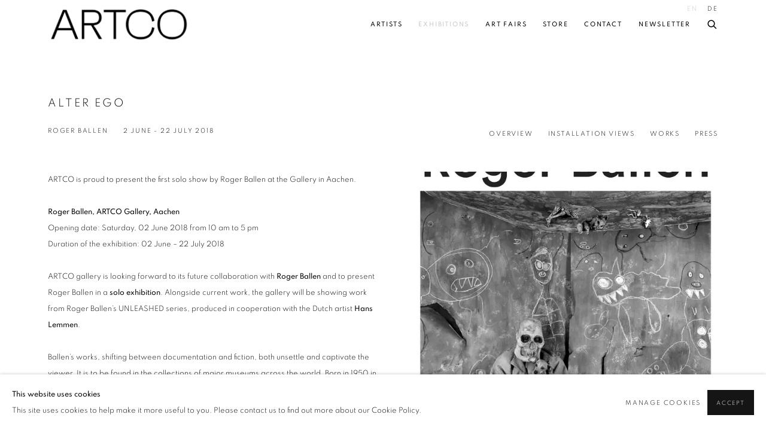

--- FILE ---
content_type: text/html; charset=utf-8
request_url: https://www.artco-gallery.com/exhibitions/8-alter-ego-roger-ballen/overview/
body_size: 10004
content:



                        
    <!DOCTYPE html>
    <!-- Site by Artlogic - https://artlogic.net -->
    <html lang="en">
        <head>
            <meta charset="utf-8">
            <title>ALTER EGO | 2 June - 22 July 2018 - Overview | ARTCO Gallery</title>
        <meta property="og:site_name" content="ARTCO Gallery" />
        <meta property="og:title" content="ALTER EGO | 2 June - 22 July 2018 - Overview" />
        <meta property="og:description" content="ARTCO is proud to present the first solo show by Roger Ballen at the Gallery in Aachen. Roger Ballen, ARTCO Gallery, Aachen Opening date: Saturday, 02 June 2018 from 10 am to 5 pm Duration of the exhibition: 02 June &ndash; 22 July 2018 ARTCO gallery is looking forward to..." />
        <meta property="og:image" content="https://artlogic-res.cloudinary.com/w_1200,h_630,c_fill,f_auto,fl_lossy,q_auto/ws-artco/usr/images/exhibitions/main_image_override/8/roger-ausstellung-fb.jpg" />
        <meta property="og:image:width" content="1200" />
        <meta property="og:image:height" content="630" />
        <meta property="twitter:card" content="summary_large_image">
        <meta property="twitter:url" content="https://www.artco-gallery.com/exhibitions/8-alter-ego-roger-ballen/overview/">
        <meta property="twitter:title" content="ALTER EGO | 2 June - 22 July 2018 - Overview">
        <meta property="twitter:description" content="ARTCO is proud to present the first solo show by Roger Ballen at the Gallery in Aachen. Roger Ballen, ARTCO Gallery, Aachen Opening date: Saturday, 02 June 2018 from 10 am to 5 pm Duration of the exhibition: 02 June &ndash; 22 July 2018 ARTCO gallery is looking forward to...">
        <meta property="twitter:text:description" content="ARTCO is proud to present the first solo show by Roger Ballen at the Gallery in Aachen. Roger Ballen, ARTCO Gallery, Aachen Opening date: Saturday, 02 June 2018 from 10 am to 5 pm Duration of the exhibition: 02 June &ndash; 22 July 2018 ARTCO gallery is looking forward to...">
        <meta property="twitter:image" content="https://artlogic-res.cloudinary.com/w_1200,h_630,c_fill,f_auto,fl_lossy,q_auto/ws-artco/usr/images/exhibitions/main_image_override/8/roger-ausstellung-fb.jpg">
        <link rel="canonical" href="https://www.artco-gallery.com/exhibitions/8-alter-ego-roger-ballen/overview/" />
        <meta name="google" content="notranslate" />
            <meta name="description" content="ARTCO is proud to present the first solo show by Roger Ballen at the Gallery in Aachen. Roger Ballen, ARTCO Gallery, Aachen Opening date: Saturday, 02 June 2018 from 10 am to 5 pm Duration of the exhibition: 02 June &ndash; 22 July 2018 ARTCO gallery is looking forward to..." />
            <meta name="publication_date" content="2018-04-27 13:50:01" />
            <meta name="generator" content="Artlogic CMS - https://artlogic.net" />
            
            <meta name="accessibility_version" content="1.1"/>
            
            
                <meta name="viewport" content="width=device-width, minimum-scale=0.5, initial-scale=1.0" />

            

<link rel="icon" href="/usr/images/preferences/1693563469.ico" type="image/x-icon" />
<link rel="shortcut icon" href="/usr/images/preferences/1693563469.ico" type="image/x-icon" />

<meta name="application-name" content="ARTCO Gallery"/>
<meta name="msapplication-TileColor" content="#ffffff"/>
            
            <link rel="alternate" hreflang="en" href="https://www.artco-gallery.com/exhibitions/8-alter-ego-roger-ballen/overview/" />
<link rel="alternate" hreflang="de" href="https://www.artco-gallery.com/de/exhibitions/8-alter-ego-roger-ballen/overview/" />
            
                <link rel="stylesheet" media="print" href="/lib/g/2.0/styles/print.css">
                <link rel="stylesheet" media="print" href="/styles/print.css">

            <script>
            (window.Promise && window.Array.prototype.find) || document.write('<script src="/lib/js/polyfill/polyfill_es6.min.js"><\/script>');
            </script>


            
		<link data-context="helper" rel="stylesheet" type="text/css" href="/lib/webfonts/font-awesome/font-awesome-4.6.3/css/font-awesome.min.css?c=27042050002206&g=d439a785775e5650bf63a7e5754d6bd5"/>
		<link data-context="helper" rel="stylesheet" type="text/css" href="/lib/archimedes/styles/archimedes-frontend-core.css?c=27042050002206&g=d439a785775e5650bf63a7e5754d6bd5"/>
		<link data-context="helper" rel="stylesheet" type="text/css" href="/lib/archimedes/styles/accessibility.css?c=27042050002206&g=d439a785775e5650bf63a7e5754d6bd5"/>
		<link data-context="helper" rel="stylesheet" type="text/css" href="/lib/jquery/1.12.4/plugins/jquery.archimedes-frontend-core-plugins-0.1.css?c=27042050002206&g=d439a785775e5650bf63a7e5754d6bd5"/>
		<link data-context="helper" rel="stylesheet" type="text/css" href="/lib/jquery/1.12.4/plugins/fancybox-2.1.3/jquery.fancybox.css?c=27042050002206&g=d439a785775e5650bf63a7e5754d6bd5"/>
		<link data-context="helper" rel="stylesheet" type="text/css" href="/lib/jquery/1.12.4/plugins/fancybox-2.1.3/jquery.fancybox.artlogic.css?c=27042050002206&g=d439a785775e5650bf63a7e5754d6bd5"/>
		<link data-context="helper" rel="stylesheet" type="text/css" href="/lib/jquery/1.12.4/plugins/slick-1.8.1/slick.css?c=27042050002206&g=d439a785775e5650bf63a7e5754d6bd5"/>
		<link data-context="helper" rel="stylesheet" type="text/css" href="/lib/jquery/plugins/roomview/1.0/jquery.roomview.1.0.css?c=27042050002206&g=d439a785775e5650bf63a7e5754d6bd5"/>
		<link data-context="helper" rel="stylesheet" type="text/css" href="/lib/jquery/plugins/pageload/1.1/jquery.pageload.1.1.css?c=27042050002206&g=d439a785775e5650bf63a7e5754d6bd5"/>
		<link data-context="helper" rel="stylesheet" type="text/css" href="/core/dynamic_base.css?c=27042050002206&g=d439a785775e5650bf63a7e5754d6bd5"/>
		<link data-context="helper" rel="stylesheet" type="text/css" href="/core/dynamic_main.css?c=27042050002206&g=d439a785775e5650bf63a7e5754d6bd5"/>
		<link data-context="helper" rel="stylesheet" type="text/css" href="/core/user_custom.css?c=27042050002206&g=d439a785775e5650bf63a7e5754d6bd5"/>
		<link data-context="helper" rel="stylesheet" type="text/css" href="/core/dynamic_responsive.css?c=27042050002206&g=d439a785775e5650bf63a7e5754d6bd5"/>
		<link data-context="helper" rel="stylesheet" type="text/css" href="/lib/webfonts/artlogic-site-icons/artlogic-site-icons-1.0/artlogic-site-icons.css?c=27042050002206&g=d439a785775e5650bf63a7e5754d6bd5"/>
		<link data-context="helper" rel="stylesheet" type="text/css" href="/lib/jquery/plugins/plyr/3.5.10/plyr.css?c=27042050002206&g=d439a785775e5650bf63a7e5754d6bd5"/>
		<link data-context="helper" rel="stylesheet" type="text/css" href="/lib/styles/fouc_prevention.css?c=27042050002206&g=d439a785775e5650bf63a7e5754d6bd5"/>
<!-- add crtical css to improve performance -->
		<script data-context="helper"  src="/lib/jquery/1.12.4/jquery-1.12.4.min.js?c=27042050002206&g=d439a785775e5650bf63a7e5754d6bd5"></script>
		<script data-context="helper" defer src="/lib/g/2.0/scripts/webpack_import_helpers.js?c=27042050002206&g=d439a785775e5650bf63a7e5754d6bd5"></script>
		<script data-context="helper" defer src="/lib/jquery/1.12.4/plugins/jquery.browser.min.js?c=27042050002206&g=d439a785775e5650bf63a7e5754d6bd5"></script>
		<script data-context="helper" defer src="/lib/jquery/1.12.4/plugins/jquery.easing.min.js?c=27042050002206&g=d439a785775e5650bf63a7e5754d6bd5"></script>
		<script data-context="helper" defer src="/lib/jquery/1.12.4/plugins/jquery.archimedes-frontend-core-plugins-0.1.js?c=27042050002206&g=d439a785775e5650bf63a7e5754d6bd5"></script>
		<script data-context="helper" defer src="/lib/jquery/1.12.4/plugins/jquery.fitvids.js?c=27042050002206&g=d439a785775e5650bf63a7e5754d6bd5"></script>
		<script data-context="helper" defer src="/core/dynamic.js?c=27042050002206&g=d439a785775e5650bf63a7e5754d6bd5"></script>
		<script data-context="helper" defer src="/lib/archimedes/scripts/archimedes-frontend-core.js?c=27042050002206&g=d439a785775e5650bf63a7e5754d6bd5"></script>
		<script data-context="helper" defer src="/lib/archimedes/scripts/archimedes-frontend-modules.js?c=27042050002206&g=d439a785775e5650bf63a7e5754d6bd5"></script>
		<script data-context="helper" type="module"  traceurOptions="--async-functions" src="/lib/g/2.0/scripts/galleries_js_loader__mjs.js?c=27042050002206&g=d439a785775e5650bf63a7e5754d6bd5"></script>
		<script data-context="helper" defer src="/lib/g/2.0/scripts/feature_panels.js?c=27042050002206&g=d439a785775e5650bf63a7e5754d6bd5"></script>
		<script data-context="helper" defer src="/lib/g/themes/aperture/2.0/scripts/script.js?c=27042050002206&g=d439a785775e5650bf63a7e5754d6bd5"></script>
		<script data-context="helper" defer src="/lib/archimedes/scripts/json2.js?c=27042050002206&g=d439a785775e5650bf63a7e5754d6bd5"></script>
		<script data-context="helper" defer src="/lib/archimedes/scripts/shop.js?c=27042050002206&g=d439a785775e5650bf63a7e5754d6bd5"></script>
		<script data-context="helper" defer src="/lib/archimedes/scripts/recaptcha.js?c=27042050002206&g=d439a785775e5650bf63a7e5754d6bd5"></script>
            
            
            
                


    <script>
        function get_cookie_preference(category) {
            result = false;
            try {
                var cookie_preferences = localStorage.getItem('cookie_preferences') || "";
                if (cookie_preferences) {
                    cookie_preferences = JSON.parse(cookie_preferences);
                    if (cookie_preferences.date) {
                        var expires_on = new Date(cookie_preferences.date);
                        expires_on.setDate(expires_on.getDate() + 365);
                        console.log('cookie preferences expire on', expires_on.toISOString());
                        var valid = expires_on > new Date();
                        if (valid && cookie_preferences.hasOwnProperty(category) && cookie_preferences[category]) {
                            result = true;
                        }
                    }
                }
            }
            catch(e) {
                console.warn('get_cookie_preference() failed');
                return result;
            }
            return result;
        }

        window.google_analytics_init = function(page){
            var collectConsent = true;
            var useConsentMode = false;
            var analyticsProperties = ['UA-109401908-43'];
            var analyticsCookieType = 'statistics';
            var disableGa = false;
            var sendToArtlogic = true;
            var artlogicProperties = {
                'UA': 'UA-157296318-1',
                'GA': 'G-GLQ6WNJKR5',
            };

            analyticsProperties = analyticsProperties.concat(Object.values(artlogicProperties));

            var uaAnalyticsProperties = analyticsProperties.filter((p) => p.startsWith('UA-'));
            var ga4AnalyticsProperties = analyticsProperties.filter((p) => p.startsWith('G-')).concat(analyticsProperties.filter((p) => p.startsWith('AW-')));

            if (collectConsent) {
                disableGa = !get_cookie_preference(analyticsCookieType);

                for (var i=0; i < analyticsProperties.length; i++){
                    var key = 'ga-disable-' + analyticsProperties[i];

                    window[key] = disableGa;
                }

                if (disableGa) {
                    if (document.cookie.length) {
                        var cookieList = document.cookie.split(/; */);

                        for (var i=0; i < cookieList.length; i++) {
                            var splitCookie = cookieList[i].split('='); //this.split('=');

                            if (splitCookie[0].indexOf('_ga') == 0 || splitCookie[0].indexOf('_gid') == 0 || splitCookie[0].indexOf('__utm') == 0) {
                                //h.deleteCookie(splitCookie[0]);
                                var domain = location.hostname;
                                var cookie_name = splitCookie[0];
                                document.cookie =
                                    cookie_name + "=" + ";path=/;domain="+domain+";expires=Thu, 01 Jan 1970 00:00:01 GMT";
                                // now delete the version without a subdomain
                                domain = domain.split('.');
                                domain.shift();
                                domain = domain.join('.');
                                document.cookie =
                                    cookie_name + "=" + ";path=/;domain="+domain+";expires=Thu, 01 Jan 1970 00:00:01 GMT";
                            }
                        }
                    }
                }
            }

            if (uaAnalyticsProperties.length) {
                (function(i,s,o,g,r,a,m){i['GoogleAnalyticsObject']=r;i[r]=i[r]||function(){
                (i[r].q=i[r].q||[]).push(arguments)},i[r].l=1*new Date();a=s.createElement(o),
                m=s.getElementsByTagName(o)[0];a.async=1;a.src=g;m.parentNode.insertBefore(a,m)
                })(window,document,'script','//www.google-analytics.com/analytics.js','ga');


                if (!disableGa) {
                    var anonymizeIps = false;

                    for (var i=0; i < uaAnalyticsProperties.length; i++) {
                        var propertyKey = '';

                        if (i > 0) {
                            propertyKey = 'tracker' + String(i + 1);
                        }

                        var createArgs = [
                            'create',
                            uaAnalyticsProperties[i],
                            'auto',
                        ];

                        if (propertyKey) {
                            createArgs.push({'name': propertyKey});
                        }

                        ga.apply(null, createArgs);

                        if (anonymizeIps) {
                            ga('set', 'anonymizeIp', true);
                        }

                        var pageViewArgs = [
                            propertyKey ? propertyKey + '.send' : 'send',
                            'pageview'
                        ]

                        if (page) {
                            pageViewArgs.push(page)
                        }

                        ga.apply(null, pageViewArgs);
                    }

                    if (sendToArtlogic) {
                        ga('create', 'UA-157296318-1', 'auto', {'name': 'artlogic_tracker'});

                        if (anonymizeIps) {
                            ga('set', 'anonymizeIp', true);
                        }

                        var pageViewArgs = [
                            'artlogic_tracker.send',
                            'pageview'
                        ]

                        if (page) {
                            pageViewArgs.push(page)
                        }

                        ga.apply(null, pageViewArgs);
                    }
                }
            }

            if (ga4AnalyticsProperties.length) {
                if (!disableGa || useConsentMode) {
                    (function(d, script) {
                        script = d.createElement('script');
                        script.type = 'text/javascript';
                        script.async = true;
                        script.src = 'https://www.googletagmanager.com/gtag/js?id=' + ga4AnalyticsProperties[0];
                        d.getElementsByTagName('head')[0].appendChild(script);
                    }(document));

                    window.dataLayer = window.dataLayer || [];
                    window.gtag = function (){dataLayer.push(arguments);}
                    window.gtag('js', new Date());

                    if (useConsentMode) {
                        gtag('consent', 'default', {
                            'ad_storage': 'denied',
                            'analytics_storage': 'denied',
                            'functionality_storage': 'denied',
                            'personalization_storage': 'denied',
                            'security': 'denied',
                        });

                        if (disableGa) {
                            // If this has previously been granted, it will need set back to denied (ie on cookie change)
                            gtag('consent', 'update', {
                                'analytics_storage': 'denied',
                            });
                        } else {
                            gtag('consent', 'update', {
                                'analytics_storage': 'granted',
                            });
                        }
                    }

                    for (var i=0; i < ga4AnalyticsProperties.length; i++) {
                        window.gtag('config', ga4AnalyticsProperties[i]);
                    }

                }
            }
        }

        var waitForPageLoad = true;

        if (waitForPageLoad) {
            window.addEventListener('load', function() {
                window.google_analytics_init();
                window.archimedes.archimedes_core.analytics.init();
            });
        } else {
            window.google_analytics_init();
        }
    </script>

            
            
            
            <noscript> 
                <style>
                    body {
                        opacity: 1 !important;
                    }
                </style>
            </noscript>
        </head>
        
        
        
        <body class="section-exhibitions page-exhibitions site-responsive responsive-top-size-1023 responsive-nav-slide-nav responsive-nav-side-position-fullscreen responsive-layout-forced-lists responsive-layout-forced-image-lists responsive-layout-forced-tile-lists analytics-track-all-links site-lib-version-2-0 scroll_sub_nav_enabled responsive_src_image_sizing hero_heading_title_position_overlay page-param-overview page-param-8-alter-ego-roger-ballen page-param-id-8 page-param-type-section page-param-type-exhibition_id  layout-fixed-header site-type-template pageload-splash-pause pageload-ajax-navigation-active layout-animation-enabled layout-lazyload-enabled prevent_user_image_save" data-viewport-width="1024" data-site-name="artco" data-connected-db-name="artco" data-pathname="/exhibitions/8-alter-ego-roger-ballen/overview/"
    style="opacity: 0;"

>
            <script>document.getElementsByTagName('body')[0].className+=' browser-js-enabled';</script>
            


            
            






        <div id="responsive_slide_nav_content_wrapper">

    <div id="container">

        
    


    <div class="header-fixed-wrapper header-fixed-wrapper-no-follow">
    <header id="header" class="clearwithin header_fixed header_fixed_no_follow   header_layout_left">
        <div class="inner clearwithin">

            


<div id="logo" class=" user-custom-logo-image"><a href="/">ARTCO Gallery</a></div>


            
                <div id="skiplink-container">
                    <div>
                        <a href="#main_content" class="skiplink">Skip to main content</a>
                    </div>
                </div>
            
        
            <div class="header-ui-wrapper">

                    <div id="responsive_slide_nav_wrapper" class="mobile_menu_align_center" data-nav-items-animation-delay>
                        <div id="responsive_slide_nav_wrapper_inner" data-responsive-top-size=1023>
                        
                            <nav id="top_nav" aria-label="Main site" class="navigation noprint clearwithin">
                                
<div id="top_nav_reveal" class="hidden"><ul><li><a href="#" role="button" aria-label="Close">Menu</a></li></ul></div>

        <ul class="topnav">
		<li class="topnav-filepath-artists topnav-label-artists topnav-id-11"><a href="/artists/" aria-label="Link to ARTCO Gallery Artists page">Artists</a></li>
		<li class="topnav-filepath-exhibitions topnav-label-exhibitions topnav-id-13 active"><a href="/exhibitions/" aria-label="Link to ARTCO Gallery Exhibitions page (current nav item)">Exhibitions</a></li>
		<li class="topnav-filepath-events topnav-label-art-fairs topnav-id-14"><a href="/events/" aria-label="Link to ARTCO Gallery Art fairs page">Art fairs</a></li>
		<li class="topnav-filepath-store topnav-label-store topnav-id-17"><a href="/store/" aria-label="Link to ARTCO Gallery Store page">Store</a></li>
		<li class="topnav-filepath-contact topnav-label-contact topnav-id-20"><a href="/contact/" aria-label="Link to ARTCO Gallery Contact page">Contact</a></li>
		<li class="topnav-filepath-newsletter topnav-label-newsletter topnav-id-49 last"><a href="/mailing-list/" aria-label="Link to ARTCO Gallery Newsletter page">Newsletter</a></li>
	</ul>


                                
                                

    <div id="topnav_translations" class="navigation noprint clearwithin">
        <ul>
            
            <li  class="lang_nav_en active"  data-language="en"><a aria-label="Translate site to EN (English)" href="/exhibitions/8-alter-ego-roger-ballen/overview/" class="no_proxy_dir_rewrite">EN</a></li>
                
                <li  class="lang_nav_de "   data-language="en"><a aria-label="Translate site to DE (German)" href="/de/exhibitions/8-alter-ego-roger-ballen/overview/" class="no_proxy_dir_rewrite">DE</a></li>
        </ul>
    </div>


                                
                                    <div id="topnav_search" class="header_quick_search noprint">
                                        <form method="get" action="/search/" id="topnav_search_form">
                                            <input id="topnav_search_field" type="text" class="header_quicksearch_field inputField" aria-label="Search" data-default-value="Search" value="" name="search" />
                                                <a href="javascript:void(0)" id="topnav_search_btn" class="header_quicksearch_btn link" aria-label="Submit search" role="button"><i class="quicksearch-icon"></i></a>
                                            <input type="submit" class="nojsSubmit" aria-label="Submit search" value="Go" style="display: none;" />
                                        </form>
                                    </div>
                            </nav>
                        
                        </div>
                    </div>
                

                <div class="header-icons-wrapper  active cart-icon-active">
                    
                    
                        <div id="header_quick_search" class="header_quick_search noprint header_quick_search_reveal">
                            <form method="get" action="/search/" id="header_quicksearch_form">
                                <input id="header_quicksearch_field" type="text" class="header_quicksearch_field inputField" aria-label="Submit" data-default-value="Search" value="" name="search" placeholder="Search" />
                                <a href="javascript:void(0)" id="header_quicksearch_btn" class="header_quicksearch_btn link" aria-label="Submit search"><i class="quicksearch-icon"></i></a>
                                <input type="submit" class="nojsSubmit" value="Go" aria-label="Submit search" style="display: none;" />
                            </form>
                        </div>

                        



<!--excludeindexstart-->
<div id="store_cart_widget" class="hide_when_empty">
    <div class="store_cart_widget_inner">
        <div id="scw_heading"><a href="/store/basket/" class="scw_checkout_link">Cart</a></div>
        <div id="scw_items">
            <a href="/store/basket/" aria-label="Your store basket is empty" data-currency="&euro;">
                <span class="scw_total_items"><span class="scw_total_count">0</span><span class="scw_total_items_text"> items</span></span>
               

                    <span class="scw_total_price">
                        <span class="scw_total_price_currency widget_currency">&euro;</span>
                        <span class="scw_total_price_amount widget_total_price" 
                                data-cart_include_vat_in_price="False" 
                                data-total_price_without_vat_in_base_currency="0" 
                                data-total_price_with_vat_in_base_currency="0"
                                data-conversion_rate='{"USD": {"conversion_rate": 1.184, "name": "&#36;", "stripe_code": "usd"}, "ZAR": {"conversion_rate": 18.9774, "name": "R", "stripe_code": "zar"}, "GBP": {"conversion_rate": 0.8658, "name": "&pound;", "stripe_code": "gbp"}, "EUR": {"conversion_rate": 1.0, "name": "&euro;", "stripe_code": "eur"}}'
                                data-count="0">
                        </span>
                    </span>
      
                
            </a>
        </div>
        <div id="scw_checkout">
            <div class="scw_checkout_button"><a href="/store/basket/" class="scw_checkout_link">Checkout</a></div>
        </div>
            <div id="scw_popup" class="hidden scw_popup_always_show">
                <div id="scw_popup_inner">
                    <h3>Item added to cart</h3>
                    <div id="scw_popup_buttons_container">
                        <div class="button"><a href="/store/basket/">View cart & checkout</a></div>
                        <div id="scw_popup_close" class="link"><a href="#">Continue shopping</a></div>
                    </div>
                    <div class="clear"></div>
                </div>
            </div>
        
    </div>
</div>
<!--excludeindexend-->

                    
     
                        <div id="slide_nav_reveal" tabindex="0" role="button">Menu</div>
                </div>
                
                

                

    <div id="translations_nav" class="navigation noprint clearwithin">
        <ul>
            
            <li  class="lang_nav_en active"  data-language="en"><a aria-label="Translate site to EN (English)" href="/exhibitions/8-alter-ego-roger-ballen/overview/" class="no_proxy_dir_rewrite">EN</a></li>
                
                <li  class="lang_nav_de "   data-language="en"><a aria-label="Translate site to DE (German)" href="/de/exhibitions/8-alter-ego-roger-ballen/overview/" class="no_proxy_dir_rewrite">DE</a></li>
        </ul>
    </div>


                

                
            </div>
        </div>
        



    </header>
    </div>



        

        <div id="main_content" role="main" class="clearwithin">
            <!--contentstart-->
            










    <div class="exhibition">
        






<div class="subsection-exhibition-detail-page subsection-wrapper-overview record-content-content record-content-selected-artists record-content-has-section-overview record-content-has-section-installation_shots record-content-has-section-works record-content-has-section-press record-content-has-section-artist_page record-content-has-section-related_content  " 
     data-search-record-type="exhibitions" data-search-record-id="8">


    


        <div class="exhibition-header heading_wrapper clearwithin has_location">
            
        <a href="/exhibitions/8-alter-ego-roger-ballen/overview/" >
                <h1 class="has_subtitle"><span class="h1_heading">ALTER EGO</span><span class="separator">: </span> <span class="h1_subtitle">Roger Ballen</span></h1>
            </a>

            
            
                <div id="exhibition-status-past" class="hidden">
                    Past exhibition
                </div>

                <div class="subtitle has_subnav">

                    <span class="subtitle_date">2 June - 22 July 2018</span>

                    

                </div>

                




        <div id="sub_nav" class="navigation  noprint clearafter clearwithin" role="navigation" aria-label="Exhibition subnavigation">
            <ul>
                
                    

                        
                        <li id="sub-item-overview" class="active first">
                                    
                                    <a href="/exhibitions/8-alter-ego-roger-ballen/overview/" data-subsection-type="overview" aria-label="Overview (current nav item)">
                                        Overview
                                    </a>
                        </li>
                    
                    

                        
                        <li id="sub-item-installation-views" class="">
                                    
                                    <a href="/exhibitions/8-alter-ego-roger-ballen/installation_shots/" data-subsection-type="installation_shots" >
                                        Installation Views
                                    </a>
                        </li>
                    
                    

                        
                        <li id="sub-item-works" class="">
                                    
                                    <a href="/exhibitions/8-alter-ego-roger-ballen/works/" data-subsection-type="works" >
                                        Works
                                    </a>
                        </li>
                    
                    

                        
                        <li id="sub-item-press" class="">
                                    
                                    <a href="/exhibitions/8-alter-ego-roger-ballen/press/" data-subsection-type="press" >
                                        Press
                                    </a>
                        </li>
                    
            </ul>
        </div>

                






        </div>


    


    <div id="content" class="content_alt clearwithin">



                    


<div class="subsection-overview ">
    

    <div   class="sidebar clearwithin">
        




            
            <div class="image restricted-image-container lazyload_disable_min_height image-is-cropped " data-width="1173" data-height="1500">
                    <a href="/exhibitions/8-alter-ego-roger-ballen/works/" aria-label="View exhibition works">
                    <span class="object-fit-container"><img src="[data-uri]" class="object-fit-cover"  data-responsive-src="{'750': 'https://artlogic-res.cloudinary.com/w_750,c_limit,f_auto,fl_lossy,q_auto/ws-artco/usr/exhibitions/images/8/roger-ausstellung-fb.jpg', '850': 'https://artlogic-res.cloudinary.com/w_850,c_limit,f_auto,fl_lossy,q_auto/ws-artco/usr/exhibitions/images/8/roger-ausstellung-fb.jpg', '2400': 'https://artlogic-res.cloudinary.com/w_2400,c_limit,f_auto,fl_lossy,q_auto/ws-artco/usr/exhibitions/images/8/roger-ausstellung-fb.jpg', '1600': 'https://artlogic-res.cloudinary.com/w_1600,c_limit,f_auto,fl_lossy,q_auto/ws-artco/usr/exhibitions/images/8/roger-ausstellung-fb.jpg', '1200': 'https://artlogic-res.cloudinary.com/w_1200,c_limit,f_auto,fl_lossy,q_auto/ws-artco/usr/exhibitions/images/8/roger-ausstellung-fb.jpg', '345': 'https://artlogic-res.cloudinary.com/w_345,c_limit,f_auto,fl_lossy,q_auto/ws-artco/usr/exhibitions/images/8/roger-ausstellung-fb.jpg', '470': 'https://artlogic-res.cloudinary.com/w_470,c_limit,f_auto,fl_lossy,q_auto/ws-artco/usr/exhibitions/images/8/roger-ausstellung-fb.jpg', '3000': 'https://artlogic-res.cloudinary.com/w_3000,c_limit,f_auto,fl_lossy,q_auto/ws-artco/usr/exhibitions/images/8/roger-ausstellung-fb.jpg', '650': 'https://artlogic-res.cloudinary.com/w_650,c_limit,f_auto,fl_lossy,q_auto/ws-artco/usr/exhibitions/images/8/roger-ausstellung-fb.jpg', '2600': 'https://artlogic-res.cloudinary.com/w_2600,c_limit,f_auto,fl_lossy,q_auto/ws-artco/usr/exhibitions/images/8/roger-ausstellung-fb.jpg', '2800': 'https://artlogic-res.cloudinary.com/w_2800,c_limit,f_auto,fl_lossy,q_auto/ws-artco/usr/exhibitions/images/8/roger-ausstellung-fb.jpg', '1400': 'https://artlogic-res.cloudinary.com/w_1400,c_limit,f_auto,fl_lossy,q_auto/ws-artco/usr/exhibitions/images/8/roger-ausstellung-fb.jpg', '1000': 'https://artlogic-res.cloudinary.com/w_1000,c_limit,f_auto,fl_lossy,q_auto/ws-artco/usr/exhibitions/images/8/roger-ausstellung-fb.jpg'}"  data-src="https://artlogic-res.cloudinary.com/w_800,h_800,c_limit,f_auto,fl_lossy,q_auto/ws-artco/usr/exhibitions/images/8/roger-ausstellung-fb.jpg" alt="ALTER EGO, Roger Ballen"  /></span>
                    </a>
            </div>
            <div class="divider"></div>
        
        <div class="link next"><a href="/exhibitions/8-alter-ego-roger-ballen/works/">View works</a></div>



    </div><!-- end of #sidebar -->


    <div  class="prose content_module clearwithin">

            <div class="description">
                <p><span>ARTCO is proud to present the first solo show by Roger Ballen at the Gallery in Aachen.</span></p>
<p>&nbsp;</p>
<p><span><b>Roger Ballen, ARTCO Gallery, Aachen <br /> </b>Opening date: Saturday, 02 June 2018 from 10 am to 5 pm<br /> Duration of the exhibition: 02 June &ndash; 22 July 2018</span></p>
<p>&nbsp;</p>
<p>ARTCO gallery is looking forward to its future collaboration with <strong>Roger Ballen</strong> and to present Roger Ballen in a <strong>solo exhibition</strong>. Alongside current work, the gallery will be showing work from Roger Ballen&rsquo;s UNLEASHED series, produced in cooperation with the Dutch artist <strong>Hans Lemmen</strong>.</p>
<p>&nbsp;</p>
<p>Ballen&rsquo;s works, shifting between documentation and fiction, both unsettle and captivate the viewer. It is to be found in the collections of major museums across the world. Born in 1950 in New York, Roger Ballen has lived and worked in Johannesburg for many years.</p>
<p>&nbsp;</p>
<p>There is no question that Roger Ballen is one of the most significant, idiosyncratic and influential photographic artists on the contemporary scene. Ballen&rsquo;s pictures, shifting between documentation and fiction, both unsettle and captivate the viewer.</p>
<p>&nbsp;</p>
<p>His work is to be found in the collections of major museums across the world. Born in 1950 in New York, Roger Ballen has lived and worked in Johannesburg for many years.</p>
<p>&nbsp;</p>
<p>&nbsp;</p>
<p><em><strong>"Unleashed":</strong></em> Unsettling, even brutal, this is Roger Ballen, revisiting the depths of the human psyche in a project together with Hans Lemmen; a project remarkable in every respect. Living thousands of miles apart, the two artists have worked on each other's works over a period of months. Photos and drawings have been exchanged and re-exchanged, dissected, made into collages, in part re-photographed and drawn over; an intense dialogue involving camera, scissors, charcoal and pen. The result is spectacular, transcending the boundaries across these several genres.</p>
            </div>






        
        



            <div class="related_artists_container">
                    <div class="divider"></div>
                    



    
        <div class="scroll_section_container">
            <section id="related_artists" data-subsection-type="related_artists" class="related_items_panel clearwithin not-prose">
                    <h2 class="related_items_panel_heading">Related artist</h2>
                <div class="records_list mini_list">
                    <ul>
                            
                                <li>
                                    <a href="/artists/25-roger-ballen/biography/">
                                            <span class="icon"><span>
                                                <img src="https://artlogic-res.cloudinary.com/w_50,h_50,c_fill,f_auto,fl_lossy,q_auto/ws-artco/usr/images/artists/artwork_image_for_artists_page/items/d8/d85f0fc930934586b8ca8c7c8e0c4284/waif-2012.jpg" alt="Roger Ballen" />
                                            </span></span>
                                        <div class="content">
                                            <h2>Roger Ballen</h2>
                                        </div>
                                    </a>
                                </li>
                    </ul>
                </div>
            </section>
        </div>

            </div>
            <div id="popup_links">
                        




                
            </div>
    </div>
</div>




        


        
            <div class="back_to_link">
                <div class="divider inner"></div>
                <div class="link"><a href="/exhibitions/">Back to exhibitions</a></div>
            </div>

        


    </div>

    


</div>


    </div>


            <!--contentend-->
        </div>

        


            
                

























<div id="footer" role="contentinfo" class="">
    <div class="inner">
            
    <div class="copyright">
            
    <div class="small-links-container">
            <div class="privacy-policy"><a href="/privacy-policy/">Privacy Policy / Datenschutzerklärung</a></div>
            <div class="cookie_notification_preferences"><a href="javascript:void(0)" role="button" class="link-no-ajax">Manage cookies</a></div>



    </div>

        <div id="copyright" class="noprint">
            <div class="copyright-text">
                    Copyright &copy; 2026 ARTCO Gallery
            </div>
                
        
        <div id="artlogic" class="noprint"><a href="https://artlogic.net/" target="_blank" rel="noopener noreferrer">
                Site by Artlogic
        </a></div>

        </div>
        
    </div>

            

            

            
    
        <div id="social_links" class="clearwithin">
            <div id="instagram" class="social_links_item"><a href="https://www.instagram.com/artco.gallery/" class=""><span class="social_media_icon instagram"></span>Instagram<span class="screen-reader-only">, opens in a new tab.</span></a></div><div id="artsy" class="social_links_item"><a href="https://www.artsy.net/artco-gallery/overview" class=""><span class="social_media_icon artsy"></span>Artsy<span class="screen-reader-only">, opens in a new tab.</span></a></div><div id="mailinglist" class="social_links_item"><a href="/mailing-list/" class=" mailinglist_signup_popup_link"><span class="social_media_icon mailinglist"></span>Join the mailing list</a></div>
        </div>

            

            

        <div class="clear"></div>
    </div>
</div>
        <div class="clear"></div>

            <div id="cookie_notification" role="region" aria-label="Cookie banner" data-mode="consent" data-cookie-notification-settings="">
    <div class="inner">
        <div id="cookie_notification_message" class="prose">
                <p><strong>This website uses cookies</strong><br>This site uses cookies to help make it more useful to you. Please contact us to find out more about our Cookie Policy.</p>
        </div>
        <div id="cookie_notification_preferences" class="link"><a href="javascript:;" role="button">Manage cookies</a></div>
        <div id="cookie_notification_accept" class="button"><a href="javascript:;" role="button">Accept</a></div>

    </div>
</div>
    <div id="manage_cookie_preferences_popup_container">
        <div id="manage_cookie_preferences_popup_overlay"></div>
        <div id="manage_cookie_preferences_popup_inner">
            <div id="manage_cookie_preferences_popup_box" role="dialog" aria-modal="true" aria-label="Cookie preferences">
                <div id="manage_cookie_preferences_close_popup_link" class="close">
                    <a href="javascript:;" role="button" aria-label="close">
                        <svg width="20px" height="20px" viewBox="0 0 488 488" version="1.1" xmlns="http://www.w3.org/2000/svg" xmlns:xlink="http://www.w3.org/1999/xlink" aria-hidden="true">
                            <g id="Page-1" stroke="none" stroke-width="1" fill="none" fill-rule="evenodd">
                                <g id="close" fill="#5D5D5D" fill-rule="nonzero">
                                    <polygon id="Path" points="488 468 468 488 244 264 20 488 0 468 224 244 0 20 20 0 244 224 468 0 488 20 264 244"></polygon>
                                </g>
                            </g>
                        </svg>
                    </a>
                </div>
                <h2>Cookie preferences</h2>
                    <p>Check the boxes for the cookie categories you allow our site to use</p>
                
                <div id="manage_cookie_preferences_form_wrapper">
                    <div class="form form_style_simplified">

                        <form id="cookie_preferences_form">
                            <fieldset>
                                <legend class="visually-hidden">Cookie options</legend>
                                <div>
                                    <label><input type="checkbox" name="essential" disabled checked value="1"> Strictly necessary</label>
                                    <div class="note">Required for the website to function and cannot be disabled.</div>
                                </div>
                                <div>
                                    <label><input type="checkbox" name="functionality"  value="1"> Preferences and functionality</label>
                                    <div class="note">Improve your experience on the website by storing choices you make about how it should function.</div>
                                </div>
                                <div>
                                    <label><input type="checkbox" name="statistics"  value="1"> Statistics</label>
                                    <div class="note">Allow us to collect anonymous usage data in order to improve the experience on our website.</div>
                                </div>
                                <div>
                                    <label><input type="checkbox" name="marketing"  value="1"> Marketing</label>
                                    <div class="note">Allow us to identify our visitors so that we can offer personalised, targeted marketing.</div>
                                </div>
                            </fieldset>
                            
                            <div class="button">
                                <a href="javascript:;" id="cookie_preferences_form_submit" role="button">Save preferences</a>
                            </div>
                        </form>

                    </div>
                </div>
            </div>
        </div>
    </div>

        


            
    
    
    
    <div id="mailing_list_popup_container" class=" auto_popup_exit" data-timeout="10" data-cookie-expiry="604800">
        <div id="mailing_list_popup_overlay"></div>
        <div id="mailing_list_popup_inner">
            <div id="mailing_list_popup_box" role="dialog" aria-modal="true" aria-label="Mailing list popup">
                <div id="mailinglist_signup_close_popup_link" class="close"><a href="#" aria-label="Close" role="button" tabindex="0">Close</a></div>
                <h2>Join our mailing list</h2>
            
                    

<div id="artlogic_mailinglist_signup_form_wrapper">
    <div class="form form_style_simplified form_layout_hidden_labels">

        <form id="artlogic_mailinglist_signup_form" class="mailing_list_form clearwithin  " method="post" onsubmit="return false;" data-field-error="Please fill in all required fields." data-field-thanks-heading="Thank you" data-field-error-heading="Sorry" data-field-thanks-content="You have been added to our mailing list" data-field-exists-heading="Thank you" data-field-exists-content="You are already on our mailing list">
        
            <div class="error" tabindex="-1"></div>

                
                <div id="categories_row" class="form_row">
                        
                        <fieldset>
                            <legend><h3>Categories *</h3></legend>
                                        <div class="multi-field multi-field-categories-id-5">
                                            <label for="categories_newsletter:_deutsch">Newsletter: Deutsch</label>
                                            <input type="checkbox" id="categories_newsletter:_deutsch" name="categories" value="5"  />
                                        </div>
                                        <div class="multi-field multi-field-categories-id-2">
                                            <label for="categories_newsletter:_english">Newsletter: English</label>
                                            <input type="checkbox" id="categories_newsletter:_english" name="categories" value="2"  />
                                        </div>
                        </fieldset>
                </div>
                
                <div id="firstname_row" class="form_row">
                                <label for="ml_firstname">First name *</label>
                                <input name="firstname" class="inputField" id="ml_firstname" type="text" required autocomplete="given-name" value="" />
                </div>
                
                <div id="lastname_row" class="form_row">
                                <label for="ml_lastname">Last name *</label>
                                <input name="lastname" class="inputField" id="ml_lastname" type="text" required autocomplete="family-name" value="" />
                </div>
                
                <div id="email_row" class="form_row">
                                <label for="ml_email">Email *</label>
                                <input name="email" class="inputField" id="ml_email" type="email" required autocomplete="email" value="" />
                </div>

                <input type="hidden" name="interests" value="">
                <input type="hidden" name="phone" value="">
                <input type="hidden" name="organisation" value="">
                <input type="hidden" name="position" value="">


            <input type="hidden" name="tmp_send" value="1" />
            <input type="hidden" name="lang" value="" />
            <input type="hidden" name="originating_page" value="/exhibitions/8-alter-ego-roger-ballen/overview/" />
            <input type="hidden" name="encoded_data" value="eyJub3RfaGlkZGVuIjogZmFsc2V9" />


            <div id="email_warning">
                <div id="email_warning_inner"></div>
            </div>
            

            <div id="mailing_submit_button" class="rowElem">
                <div class="button"><a class="submit_button" role="button" href="#">Signup</a></div>
            </div>
        </form>

            



<div id="privacy_policy_form_msg" class="privacy_policy_form_msg prose">
    <div class="asterisk">
        <p>
            * denotes required fields
        </p>
    </div>
        <p>
            We will process the personal data you have supplied to communicate with you in accordance with our <a href="/privacy-policy/" target="_blank" rel="noopener noreferrer">Privacy Policy</a>. 
            You can unsubscribe or change your preferences at any time by clicking the link in our emails.
        </p>
</div>
    </div>
</div>

            </div>
        </div>
    </div>
    
    





    </div>

        </div>




            
            
                





            
            
        <!-- sentry-verification-string -->
    <!--  -->
</body>
    </html>




--- FILE ---
content_type: text/css; charset=utf-8
request_url: https://www.artco-gallery.com/core/dynamic_base.css?c=27042050002206&g=d439a785775e5650bf63a7e5754d6bd5
body_size: 218
content:



    
	/* Gallery core base.css */

	@import url(/lib/g/2.0/styles/base.css?c=27042050002206&g=d439a785775e5650bf63a7e5754d6bd5);


	/* Theme base.css (gallery template websites) */

	@import url(/lib/g/themes/aperture/2.0/styles/base.css?c=27042050002206&g=d439a785775e5650bf63a7e5754d6bd5);


/* Local site base.css */

    @import url(/styles/base.css?c=27042050002206&g=d439a785775e5650bf63a7e5754d6bd5);

    @import url(/core/user_custom.css?c=27042050002206&g=d439a785775e5650bf63a7e5754d6bd5);


--- FILE ---
content_type: text/css; charset=utf-8
request_url: https://www.artco-gallery.com/core/dynamic_main.css?c=27042050002206&g=d439a785775e5650bf63a7e5754d6bd5
body_size: 228
content:



	/* Core layout styles */
	@import url(/lib/g/2.0/styles/layout.css?c=27042050002206&g=d439a785775e5650bf63a7e5754d6bd5);
	
	

		/* Theme main.css (gallery template websites) */
		@import url(/lib/g/themes/aperture/2.0/styles/layout.css?c=27042050002206&g=d439a785775e5650bf63a7e5754d6bd5);
	
	/* Theme preset */
		
	
	

/* Website main.css */
	@import url(/styles/main.css?c=27042050002206&g=d439a785775e5650bf63a7e5754d6bd5);





